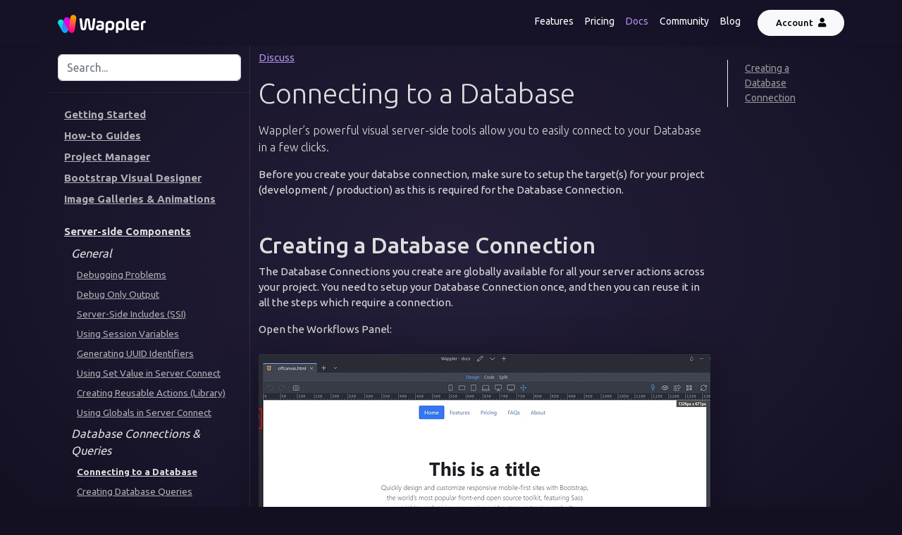

--- FILE ---
content_type: text/html; charset=utf-8
request_url: https://docs.wappler.io/t/connecting-to-a-database/2873
body_size: 11636
content:
<!DOCTYPE html>
<html lang="en">

<head>
  <meta charset="utf-8">
  <meta name="viewport" content="width=device-width, initial-scale=1, shrink-to-fit=no">

  <title>Wappler Documentation - Connecting to a Database</title>

  <meta name="description" content="Wappler’s powerful visual server-side tools allow you to easily connect to your Database in a few clicks. Before you create your databse connection, make sure to setup the target(s) for your project (development / production) as this is required for the Database Connection. Creating a Database Co...">

  <meta name="og:site_name" content="Wappler Documentation">
  <meta name="og:image" content="https://community.wappler.io/uploads/default/optimized/3X/2/4/24ad85b5ffa9d116e75997495a998a74a107282f_2_690x431.jpeg">
  <meta name="og:url" content="https://community.wappler.io/t/connecting-to-a-database/2873/1">
  <meta name="og:title" content="Connecting to a Database">
  <meta name="og:description" content="Wappler’s powerful visual server-side tools allow you to easily connect to your Database in a few clicks. Before you create your databse connection, make sure to setup the target(s) for your project (development / production) as this is required for the Database Connection. Creating a Database Co...">
  <meta name="og:ignore_canonical" content="true">

  <meta name="twitter:card" content="summary">
  <meta name="twitter:image" content="https://community.wappler.io/uploads/default/optimized/3X/2/4/24ad85b5ffa9d116e75997495a998a74a107282f_2_690x431.jpeg">
  <meta name="twitter:url" content="https://community.wappler.io/t/connecting-to-a-database/2873/1">
  <meta name="twitter:title" content="Connecting to a Database">
  <meta name="twitter:description" content="Wappler’s powerful visual server-side tools allow you to easily connect to your Database in a few clicks. Before you create your databse connection, make sure to setup the target(s) for your project (development / production) as this is required for the Database Connection. Creating a Database Co...">

  <link rel="icon" type="image/png" href="https://wappler.io/favicon.png">
  <link rel="conanical" href="https://community.wappler.io/t/connecting-to-a-database/2873">

  <link href="https://fonts.googleapis.com/css2?family=Ubuntu:wght@300;400;500;700&display=swap" rel="stylesheet">
  <link rel="stylesheet" href="https://cdnjs.cloudflare.com/ajax/libs/highlight.js/11.11.1/styles/vs2015.min.css">
  <link href="https://cdn.jsdelivr.net/npm/bootstrap@5.2.0/dist/css/bootstrap.min.css" rel="stylesheet" integrity="sha384-gH2yIJqKdNHPEq0n4Mqa/HGKIhSkIHeL5AyhkYV8i59U5AR6csBvApHHNl/vI1Bx" crossorigin="anonymous">
  <link rel="stylesheet" href="/css/fa5.min.css">
  <link rel="stylesheet" href="/css/magnific-popup.css">
  <link rel="stylesheet" href="/css/style.css?_1770019083463">
</head>

<body>
  <header class="page-header">
    <nav id="top-nav" class="navbar navbar-expand-lg navbar-dark bg-gray-dark shadow-sm fixed-top">
        <div class="container">
            <a class="navbar-brand" href="https://wappler.io">
            <img height="26" src="/img/wappler-logo.svg">
            </a>
            <button class="navbar-toggler" data-toggle="collapse" data-target="#collapse1" aria-controls="collapse1" aria-expanded="false" aria-label="Toggle navigation" is="dmx-button" value="" type="button"><i class="far fa-bars fa-lg text-red"></i></button>
            <div id="collapse1" class="collapse navbar-collapse justify-content-end">
              <div class="navbar-nav mr-lg-5 pt-3 pt-lg-0">
                <a class="nav-item nav-link" href="https://wappler.io/features">Features</a>
                <a class="nav-item nav-link" href="https://wappler.io/pricing">Pricing</a>
                <a class="nav-item nav-link active" href="https://docs.wappler.io">Docs</a>
                <a class="nav-item nav-link" href="https://community.wappler.io">Community</a>
                <a class="nav-item nav-link" href="https://medium.com/wappler-io">Blog</a>
                <a class="btn btn-light ms-0 ms-lg-3" href="https://account5.wappler.io">Account <i class="ms-1 fas fa-user"></i></a>
              </div>
            </div>
        </div>
    </nav>
  </header>

  <div class="container">
    <div class="row flex-xl-nowrap">
      <div class="col-12 col-md-3 col-xl-3 docs-sidebar">
        <div class="docs-search">
          <input id="search" type="search" class="form-control" autocomplete="off" spellcheck="false" placeholder="Search...">
          <button class="navbar-toggler d-md-none p-0 ml-3 text-red" data-toggle="collapse" data-target="#docs-nav" aria-controls="nav-top" aria-expanded="false" aria-label="Toggle navigation" type="button">TOC</button>
          <div id="results"></div>
        </div>

        <nav id="docs-nav" class="collapse docs-links">
          
            <div class="docs-toc-item">
              <a class="docs-toc-link" href="/">Getting Started</a>
              <ul class="nav docs-sidenav">
                
                  
                    <li class="nav-section">License and Download</li>
                  
                
                  
                    <li>
                      <a href="/t/purchasing-wappler-license/44835">Purchase a License</a>
                    </li>
                  
                
                  
                    <li>
                      <a href="/t/how-to-download-wappler/12413">Download Wappler</a>
                    </li>
                  
                
                  
                    <li>
                      <a href="/t/introducing-wappler-wallet/45465">Wappler Wallet</a>
                    </li>
                  
                
                  
                    <li class="nav-section">Getting Started</li>
                  
                
                  
                    <li>
                      <a href="/t/wapplers-user-interface/2792">Wappler's UI</a>
                    </li>
                  
                
                  
                    <li>
                      <a href="/t/choosing-your-project-setup/64253">Choosing Your Project Setup</a>
                    </li>
                  
                
                  
                    <li>
                      <a href="/t/your-first-wappler-project/64176">Your First Wappler Project</a>
                    </li>
                  
                
                  
                    <li>
                      <a href="/t/organizing-editor-tabs-in-groups/60448">Editor Tab Groups</a>
                    </li>
                  
                
                  
                    <li>
                      <a href="/t/wappler-shortcut-keys/3245">Shortcut Keys</a>
                    </li>
                  
                
                  
                    <li>
                      <a href="/t/app-connect-introduction/2840">App Connect</a>
                    </li>
                  
                
                  
                    <li>
                      <a href="/t/bootstrap-integration/2926">Bootstrap Integration</a>
                    </li>
                  
                
                  
                    <li>
                      <a href="/t/using-the-file-manager/12404">File Manager</a>
                    </li>
                  
                
                  
                    <li>
                      <a href="/t/using-the-design-panel/6892">Design Panel</a>
                    </li>
                  
                
                  
                    <li>
                      <a href="/t/using-the-css-styles-panel/2925">CSS Panel</a>
                    </li>
                  
                
                  
                    <li>
                      <a href="/t/using-the-publish-manager/46507">Publish Manager</a>
                    </li>
                  
                
                  
                    <li>
                      <a href="/t/migrating-dreamweaver-site-definitions-into-wappler/2922">DW Site Migration</a>
                    </li>
                  
                
              </ul>
            </div>
          
            <div class="docs-toc-item">
              <a class="docs-toc-link" href="/t/how-to-guides/2824">How-to Guides</a>
              <ul class="nav docs-sidenav">
                
                  
                    <li class="nav-section">Project Setup & Frameworks</li>
                  
                
                  
                    <li>
                      <a href="/t/adding-app-connect-on-your-pages/2921">App Connect</a>
                    </li>
                  
                
                  
                    <li>
                      <a href="/t/adding-project-default-frameworks/10650">Default Frameworks</a>
                    </li>
                  
                
                  
                    <li class="nav-section">Visual Tooling</li>
                  
                
                  
                    <li>
                      <a href="/t/using-the-new-visual-expression-builder/51542">Expression Builder</a>
                    </li>
                  
                
                  
                    <li class="nav-section">Working with Elements</li>
                  
                
                  
                    <li>
                      <a href="/t/working-with-elements-on-your-pages/2919">Working with Elements</a>
                    </li>
                  
                
                  
                    <li>
                      <a href="/t/adding-class-or-id/2916">Class & ID</a>
                    </li>
                  
                
                  
                    <li>
                      <a href="/t/applying-margin-and-padding/2915">Spacing (Margin & Padding)</a>
                    </li>
                  
                
                  
                    <li>
                      <a href="/t/inserting-common-html-tags/2910">HTML Tags</a>
                    </li>
                  
                
                  
                    <li>
                      <a href="/t/applying-responsive-images/2914">Responsive Images</a>
                    </li>
                  
                
                  
                    <li>
                      <a href="/t/responsive-images-with-srcset/4368">Lazy Load Images</a>
                    </li>
                  
                
                  
                    <li>
                      <a href="/t/drag-drop-elements/2911">Drag & Drop</a>
                    </li>
                  
                
                  
                    <li>
                      <a href="/t/overlaying-text-on-image/6128">Image Text Overlay</a>
                    </li>
                  
                
                  
                    <li>
                      <a href="/t/styling-bootstrap-4-buttons/6165">Button Styling</a>
                    </li>
                  
                
                  
                    <li>
                      <a href="/t/vertical-navigation/4524">Vertical Navigation</a>
                    </li>
                  
                
                  
                    <li>
                      <a href="/t/sticky-navigation-on-scroll/4550">Sticky Navigation</a>
                    </li>
                  
                
                  
                    <li>
                      <a href="/t/push-footer-to-bottom-of-viewport/12929">Sticky Footer</a>
                    </li>
                  
                
                  
                    <li class="nav-section">Dynamic Data & Attributes</li>
                  
                
                  
                    <li>
                      <a href="/t/dynamic-attributes/2912">Dynamic Attributes</a>
                    </li>
                  
                
                  
                    <li>
                      <a href="/t/defining-and-using-url-parameters/2913">URL Parameters</a>
                    </li>
                  
                
                  
                    <li>
                      <a href="/t/formatting-dynamic-data-for-client-side-display/2870">Format Dynamic Data</a>
                    </li>
                  
                
                  
                    <li>
                      <a href="/t/formatting-data-in-dynamic-tables/4825">Table Data Formatting</a>
                    </li>
                  
                
                  
                    <li>
                      <a href="/t/set-table-row-background-color-with-dynamic-value/4846">Dynamic Row Styling</a>
                    </li>
                  
                
                  
                    <li>
                      <a href="/t/nested-repeat-regions/5165">Nested Repeats</a>
                    </li>
                  
                
                  
                    <li>
                      <a href="/t/working-with-current-date-and-time/5028">Date & Time</a>
                    </li>
                  
                
                  
                    <li>
                      <a href="/t/set-dynamic-mix-and-max-years-in-date-picker/5468">Year Limits</a>
                    </li>
                  
                
                  
                    <li class="nav-section">Conditional Display & Events</li>
                  
                
                  
                    <li>
                      <a href="/t/show-or-hide-elements-conditionally/36361">Conditional Visibility</a>
                    </li>
                  
                
                  
                    <li>
                      <a href="/t/show-a-message-when-query-returns-no-results/4118">Empty Query Message</a>
                    </li>
                  
                
                  
                    <li>
                      <a href="/t/show-total-number-of-records-from-a-query/4121">Record Count</a>
                    </li>
                  
                
                  
                    <li>
                      <a href="/t/show-confirmation-popup-when-deleting-records/4847">Delete Confirmation</a>
                    </li>
                  
                
                  
                    <li>
                      <a href="/t/using-shortcut-keys-for-dynamic-events/4161">Dynamic Shortcut Keys</a>
                    </li>
                  
                
                  
                    <li>
                      <a href="/t/show-disabled-button-with-spinner-on-form-submit/5470">Submit Spinner</a>
                    </li>
                  
                
                  
                    <li class="nav-section">Icons & Styling</li>
                  
                
                  
                    <li>
                      <a href="/t/using-font-awesome/3751">Font Awesome</a>
                    </li>
                  
                
                  
                    <li>
                      <a href="/t/using-font-awesome-5-pro/3752">Font Awesome Pro</a>
                    </li>
                  
                
                  
                    <li class="nav-section">Advanced</li>
                  
                
                  
                    <li>
                      <a href="/t/using-app-connect-with-javascript-functions/15765">App Connect + JS</a>
                    </li>
                  
                
                  
                    <li>
                      <a href="/t/debugging-made-easy-understanding-web-and-database-server-outputs/61335">Web and Database Server Outputs</a>
                    </li>
                  
                
                  
                    <li>
                      <a href="/t/debugging-server-side-errors-and-inspecting-app-connect-components-data/61218">Network & Live Data Panels</a>
                    </li>
                  
                
              </ul>
            </div>
          
            <div class="docs-toc-item">
              <a class="docs-toc-link" href="/t/project-manager/2825">Project Manager</a>
              <ul class="nav docs-sidenav">
                
                  
                    <li class="nav-section">Project Manager</li>
                  
                
                  
                    <li>
                      <a href="/t/creating-a-new-local-project/2909">Create Local Project</a>
                    </li>
                  
                
                  
                    <li>
                      <a href="/t/switching-between-projects/2907">Switch Projects</a>
                    </li>
                  
                
                  
                    <li>
                      <a href="/t/removing-projects/2906">Remove Projects</a>
                    </li>
                  
                
                  
                    <li>
                      <a href="/t/creating-a-wappler-project-based-on-existing-git-repository/25996">Project from Repository</a>
                    </li>
                  
                
                  
                    <li>
                      <a href="/t/using-wappler-extensions-channels/40357">Extensions Channels</a>
                    </li>
                  
                
                  
                    <li>
                      <a href="/t/how-to-reset-your-project-default-frameworks/40358">Reset Frameworks</a>
                    </li>
                  
                
                  
                    <li>
                      <a href="/t/local-development-with-https/64398">Local Development with SSL</a>
                    </li>
                  
                
              </ul>
            </div>
          
            <div class="docs-toc-item">
              <a class="docs-toc-link" href="/t/bootstrap-4-visual-designer/2833">Bootstrap Visual Designer</a>
              <ul class="nav docs-sidenav">
                
                  
                    <li class="nav-section">Layout & Structure</li>
                  
                
                  
                    <li>
                      <a href="/t/bootstrap-layout/47196">Layout</a>
                    </li>
                  
                
                  
                    <li>
                      <a href="/t/using-bootstrap-with-custom-paths/23611">Custom Bootstrap Paths</a>
                    </li>
                  
                
                  
                    <li class="nav-section">Components</li>
                  
                
                  
                    <li>
                      <a href="/t/bootstrap-typography-and-text/47278">Typography & Text</a>
                    </li>
                  
                
                  
                    <li>
                      <a href="/t/creating-a-bootstrap-5-navbar/38163">Navbar</a>
                    </li>
                  
                
                  
                    <li>
                      <a href="/t/creating-offcanvas-sidebar-with-bootstrap-5/31927">Offcanvas Sidebar</a>
                    </li>
                  
                
                  
                    <li>
                      <a href="/t/navigation-align-options/4523">Navigation Align</a>
                    </li>
                  
                
                  
                    <li>
                      <a href="/t/bootstrap-cards/47174">Cards</a>
                    </li>
                  
                
                  
                    <li>
                      <a href="/t/bootstrap-4-forms/2902">Forms</a>
                    </li>
                  
                
                  
                    <li>
                      <a href="/t/bootstrap-4-5-modals/2901">Modals</a>
                    </li>
                  
                
                  
                    <li>
                      <a href="/t/using-bootstrap-5-placeholders/39764">Placeholders</a>
                    </li>
                  
                
                  
                    <li class="nav-section">Theme Manager</li>
                  
                
                  
                    <li>
                      <a href="/t/theme-manager/19557">Theme Manager</a>
                    </li>
                  
                
                  
                    <li>
                      <a href="/t/theme-manager-advanced-options/20111">Advanced Options</a>
                    </li>
                  
                
                  
                    <li>
                      <a href="/t/using-the-theme-manager-with-bootstrap-5/28897">Theme Manager (v5)</a>
                    </li>
                  
                
                  
                    <li class="nav-section">Migration & Versions</li>
                  
                
                  
                    <li>
                      <a href="/t/converting-bootstrap-4-pages-to-bootstrap-5/28896">Convert BS4 Pages to BS5</a>
                    </li>
                  
                
              </ul>
            </div>
          
            <div class="docs-toc-item">
              <a class="docs-toc-link" href="/t/image-galleries-animations/2834">Image Galleries & Animations</a>
              <ul class="nav docs-sidenav">
                
                  
                    <li class="nav-section">Galleries & Lightbox</li>
                  
                
                  
                    <li>
                      <a href="/t/applying-a-masonry-grid/2874">Masonry Grid</a>
                    </li>
                  
                
                  
                    <li>
                      <a href="/t/using-the-lightbox-component/2877">Lightbox</a>
                    </li>
                  
                
                  
                    <li class="nav-section">Slideshows & Swiper</li>
                  
                
                  
                    <li>
                      <a href="/t/responsive-slideshow/2900">Responsive Slideshow</a>
                    </li>
                  
                
                  
                    <li>
                      <a href="/t/slideshow-transitions/2879">Slideshow Transitions</a>
                    </li>
                  
                
                  
                    <li>
                      <a href="/t/swiper-basic-options/3748">Swiper Basic Options</a>
                    </li>
                  
                
                  
                    <li>
                      <a href="/t/swiper-responsive-options/4148">Swiper Responsive Options</a>
                    </li>
                  
                
                  
                    <li>
                      <a href="/t/responsive-fullscreen-swiper/4850">Fullscreen Swiper</a>
                    </li>
                  
                
                  
                    <li class="nav-section">Lazy Load</li>
                  
                
                  
                    <li>
                      <a href="/t/using-lazy-load-for-image-on-your-page/4360">Lazy Load Images</a>
                    </li>
                  
                
                  
                    <li>
                      <a href="/t/lazy-load-with-dynamic-data/4365">Lazy Load with Dynamic Data</a>
                    </li>
                  
                
                  
                    <li>
                      <a href="/t/using-placeholder-image-with-lazy-load/4366">Placeholder Images (Lazy Load)</a>
                    </li>
                  
                
                  
                    <li class="nav-section">Animations & Effects</li>
                  
                
                  
                    <li>
                      <a href="/t/using-animations/2876">Animations</a>
                    </li>
                  
                
                  
                    <li>
                      <a href="/t/animation-delay-options/5457">Animation Delay Options</a>
                    </li>
                  
                
                  
                    <li>
                      <a href="/t/applying-parallax-effect-to-images/10208">Parallax Effect</a>
                    </li>
                  
                
                  
                    <li>
                      <a href="/t/adding-background-videos/10209">Background Videos</a>
                    </li>
                  
                
                  
                    <li>
                      <a href="/t/adding-typing-animation/10238">Typing Animation</a>
                    </li>
                  
                
                  
                    <li>
                      <a href="/t/adding-transitions-to-page-elements/24130">Page Transitions</a>
                    </li>
                  
                
                  
                    <li class="nav-section">Page Enhancements</li>
                  
                
                  
                    <li>
                      <a href="/t/applying-a-page-preloader/2875">Page Preloader</a>
                    </li>
                  
                
              </ul>
            </div>
          
            <div class="docs-toc-item active">
              <a class="docs-toc-link" href="/t/server-side-components/2835">Server-side Components</a>
              <ul class="nav docs-sidenav">
                
                  
                    <li class="nav-section">General</li>
                  
                
                  
                    <li>
                      <a href="/t/debugging-server-connect-errors/2857">Debugging Problems</a>
                    </li>
                  
                
                  
                    <li>
                      <a href="/t/debug-only-output-for-server-actions/64404">Debug Only Output</a>
                    </li>
                  
                
                  
                    <li>
                      <a href="/t/server-side-includes-ssi/2864">Server-Side Includes (SSI)</a>
                    </li>
                  
                
                  
                    <li>
                      <a href="/t/using-session-variables/3320">Using Session Variables</a>
                    </li>
                  
                
                  
                    <li>
                      <a href="/t/generating-an-unique-uuid-identifier/36568">Generating UUID Identifiers</a>
                    </li>
                  
                
                  
                    <li>
                      <a href="/t/using-set-value-in-server-connect/11647">Using Set Value in Server Connect</a>
                    </li>
                  
                
                  
                    <li>
                      <a href="/t/creating-reusable-actions-with-server-connect-library/27314">Creating Reusable Actions (Library)</a>
                    </li>
                  
                
                  
                    <li>
                      <a href="/t/using-globals-in-server-connect/27308">Using Globals in Server Connect</a>
                    </li>
                  
                
                  
                    <li class="nav-section">Database Connections & Queries</li>
                  
                
                  
                    <li class="active">
                      <a href="/t/connecting-to-a-database/2873">Connecting to a Database</a>
                    </li>
                  
                
                  
                    <li>
                      <a href="/t/creating-database-queries/2872">Creating Database Queries</a>
                    </li>
                  
                
                  
                    <li>
                      <a href="/t/creating-custom-sql-queries/10653">Creating Custom SQL Queries</a>
                    </li>
                  
                
                  
                    <li>
                      <a href="/t/database-single-query/12781">Database Single Query</a>
                    </li>
                  
                
                  
                    <li>
                      <a href="/t/using-nested-queries-with-the-database-query-builder/40729">Nested Queries (Basic)</a>
                    </li>
                  
                
                  
                    <li>
                      <a href="/t/advanced-multi-level-nested-queries-with-the-database-query-builder/41374">Nested Queries (Advanced)</a>
                    </li>
                  
                
                  
                    <li>
                      <a href="/t/join-results-of-2-data-collections/31706">Join Results of Two Data Collections</a>
                    </li>
                  
                
                  
                    <li>
                      <a href="/t/using-data-transformations-in-server-connect/31734">Data Transformations</a>
                    </li>
                  
                
                  
                    <li>
                      <a href="/t/working-with-server-connect-array-lists/47668">Working with Array Lists</a>
                    </li>
                  
                
                  
                    <li class="nav-section">Filtering & Displaying Data</li>
                  
                
                  
                    <li>
                      <a href="/t/displaying-dynamic-data-on-your-pages/2871">Display Dynamic Data</a>
                    </li>
                  
                
                  
                    <li>
                      <a href="/t/filtering-database-query-with-a-text-input/2869">Filter with Text Input</a>
                    </li>
                  
                
                  
                    <li>
                      <a href="/t/filtering-database-query-with-an-url-parameter/2868">Filter with URL Parameter</a>
                    </li>
                  
                
                  
                    <li>
                      <a href="/t/filtering-database-query-with-multiple-checkboxes/4053">Filter with Multiple Checkboxes</a>
                    </li>
                  
                
                  
                    <li>
                      <a href="/t/dynamically-check-multiple-checkboxes/4073">Dynamically Check Multiple Checkboxes</a>
                    </li>
                  
                
                  
                    <li>
                      <a href="/t/dynamic-select-menu/2867">Dynamic Select Menu</a>
                    </li>
                  
                
                  
                    <li>
                      <a href="/t/applying-dynamic-paging/2865">Dynamic Paging</a>
                    </li>
                  
                
                  
                    <li>
                      <a href="/t/dynamic-sortable-table/2866">Dynamic Sortable Table</a>
                    </li>
                  
                
                  
                    <li>
                      <a href="/t/displaying-record-details-with-the-data-detail-component/11416">Record Details with Data View</a>
                    </li>
                  
                
                  
                    <li>
                      <a href="/t/loop-through-database-records-with-the-data-iterator-component/11479">Loop Records with Data Iterator</a>
                    </li>
                  
                
                  
                    <li class="nav-section">Database CRUD</li>
                  
                
                  
                    <li>
                      <a href="/t/insert-database-record/2863">Insert Database Record</a>
                    </li>
                  
                
                  
                    <li>
                      <a href="/t/get-inserted-record-id/2862">Get Inserted Record ID</a>
                    </li>
                  
                
                  
                    <li>
                      <a href="/t/sending-a-value-for-unchecked-checkbox-on-database-insert-update/36365">Unchecked Checkbox on Insert/Update</a>
                    </li>
                  
                
                  
                    <li>
                      <a href="/t/delete-database-records/2860">Delete Database Records</a>
                    </li>
                  
                
                  
                    <li class="nav-section">Emails & Forms</li>
                  
                
                  
                    <li>
                      <a href="/t/sending-form-data-to-email/2858">Sending Form Data to Email</a>
                    </li>
                  
                
              </ul>
            </div>
          
            <div class="docs-toc-item">
              <a class="docs-toc-link" href="/t/security-and-login/2836">Security and Login</a>
              <ul class="nav docs-sidenav">
                
                  
                    <li class="nav-section">Security Setup</li>
                  
                
                  
                    <li>
                      <a href="/t/setting-up-site-security-settings/2856">Site Security Settings</a>
                    </li>
                  
                
                  
                    <li>
                      <a href="/t/security-restricting-access-to-your-page/2853">Restrict Page Access</a>
                    </li>
                  
                
                  
                    <li>
                      <a href="/t/security-secure-your-server-side-data/2852">Secure Server-Side Data</a>
                    </li>
                  
                
                  
                    <li>
                      <a href="/t/using-argon2-secure-hashes/18612">Argon2 Secure Hashes</a>
                    </li>
                  
                
                  
                    <li>
                      <a href="/t/http-security-headers-configuration-in-wappler/64933">HTTP Security Headers</a>
                    </li>
                  
                
                  
                    <li class="nav-section">User Authentication</li>
                  
                
                  
                    <li>
                      <a href="/t/login-create-a-working-user-login-page/2855">Create Login Page</a>
                    </li>
                  
                
                  
                    <li>
                      <a href="/t/logout-create-a-working-user-logout-button/2851">Logout Button</a>
                    </li>
                  
                
                  
                    <li>
                      <a href="/t/register-new-user-and-auto-login-on-success/3550">Register & Auto Login</a>
                    </li>
                  
                
                  
                    <li>
                      <a href="/t/redirecting-on-login-based-on-user-roles/11419">Redirect on Login by Role</a>
                    </li>
                  
                
                  
                    <li class="nav-section">User Data & Sessions</li>
                  
                
                  
                    <li>
                      <a href="/t/getting-details-of-the-logged-in-user-and-binding-them-to-your-page/2850">Get Logged-in User Details</a>
                    </li>
                  
                
                  
                    <li>
                      <a href="/t/logged-user-session-name/3319">Logged User Session Name</a>
                    </li>
                  
                
                  
                    <li class="nav-section">Password Management</li>
                  
                
                  
                    <li>
                      <a href="/t/password-reset-functionality-part-1/4943">Password Reset (Part 1)</a>
                    </li>
                  
                
                  
                    <li>
                      <a href="/t/password-reset-functionality-part-2/5160">Password Reset (Part 2)</a>
                    </li>
                  
                
                  
                    <li class="nav-section">OAuth & External Providers</li>
                  
                
                  
                    <li>
                      <a href="/t/using-oauth2-connector-with-facebook/12345">OAuth2 with Facebook</a>
                    </li>
                  
                
                  
                    <li>
                      <a href="/t/using-oauth2-connector-with-google/37265">OAuth2 with Google</a>
                    </li>
                  
                
              </ul>
            </div>
          
            <div class="docs-toc-item">
              <a class="docs-toc-link" href="/t/form-data-validation/2837">Forms & Data Validation</a>
              <ul class="nav docs-sidenav">
                
                  
                    <li class="nav-section">Form Layouts & Flows</li>
                  
                
                  
                    <li>
                      <a href="/t/building-multi-column-forms/5541">Multi-Column Forms</a>
                    </li>
                  
                
                  
                    <li>
                      <a href="/t/creating-multi-steps-forms/10799">Multi-Step Forms</a>
                    </li>
                  
                
                  
                    <li class="nav-section">Validation</li>
                  
                
                  
                    <li>
                      <a href="/t/applying-validation-to-your-forms/2849">Client-Side Validation with Feedback</a>
                    </li>
                  
                
                  
                    <li>
                      <a href="/t/check-if-a-database-record-already-exists-before-inserting-a-new-entry/2847">Check if Record Exists Before Insert</a>
                    </li>
                  
                
                  
                    <li>
                      <a href="/t/using-google-recaptcha-to-protect-forms/64714">Adding reCaptcha to your Forms</a>
                    </li>
                  
                
              </ul>
            </div>
          
            <div class="docs-toc-item">
              <a class="docs-toc-link" href="/t/mobile-apps/2839">Mobile Apps</a>
              <ul class="nav docs-sidenav">
                
                  
                    <li class="nav-section">Getting Started</li>
                  
                
                  
                    <li>
                      <a href="/t/getting-started-with-mobile-apps-and-framework-7/31080">Mobile Apps Intro (F7)</a>
                    </li>
                  
                
                  
                    <li>
                      <a href="/t/setting-up-a-mobile-project-with-capacitor/39226">Setup with Capacitor</a>
                    </li>
                  
                
                  
                    <li>
                      <a href="/t/updating-cordova-projects-to-capacitor/39220">Update Cordova to Capacitor</a>
                    </li>
                  
                
                  
                    <li>
                      <a href="/t/framework-7-including-the-framework-on-your-mobile-app/2843">Include Framework7</a>
                    </li>
                  
                
                  
                    <li>
                      <a href="/t/using-framework7-components/48409">Framework7 Components</a>
                    </li>
                  
                
                  
                    <li class="nav-section">App UI & Navigation</li>
                  
                
                  
                    <li>
                      <a href="/t/creating-dynamic-pages-in-framework7/25504">Dynamic Pages (F7)</a>
                    </li>
                  
                
                  
                    <li>
                      <a href="/t/adding-pull-to-refresh-functionality-to-your-mobile-apps-in-framework-7/48004">Pull-to-Refresh (F7)</a>
                    </li>
                  
                
                  
                    <li>
                      <a href="/t/creating-a-login-screen-for-mobile-apps/31088">Login Screen</a>
                    </li>
                  
                
                  
                    <li>
                      <a href="/t/mobile-apps-routing-with-bootstrap/31923">Routing with Bootstrap</a>
                    </li>
                  
                
                  
                    <li class="nav-section">Data & APIs</li>
                  
                
                  
                    <li>
                      <a href="/t/using-dynamic-data-in-desktop-and-mobile-apps/19009">Dynamic Data</a>
                    </li>
                  
                
                  
                    <li>
                      <a href="/t/using-local-databases-in-mobile-and-desktop-apps/46840">Local Databases</a>
                    </li>
                  
                
                  
                    <li>
                      <a href="/t/dynamic-api-prefixes-with-app-connect-global-data/64070">Dynamic API Prefixes</a>
                    </li>
                  
                
                  
                    <li class="nav-section">Native Plugins</li>
                  
                
                  
                    <li>
                      <a href="/t/using-capacitor-camera-plugin/46974">Capacitor Camera</a>
                    </li>
                  
                
                  
                    <li>
                      <a href="/t/using-capacitor-native-plugins/54223">Capacitor Plugins</a>
                    </li>
                  
                
                  
                    <li class="nav-section">Desktop Apps</li>
                  
                
                  
                    <li>
                      <a href="/t/creating-desktop-apps/10649">Create Desktop Apps</a>
                    </li>
                  
                
              </ul>
            </div>
          
            <div class="docs-toc-item">
              <a class="docs-toc-link" href="/t/api-and-json/3669">API and JSON</a>
              <ul class="nav docs-sidenav">
                
                  
                    <li class="nav-section">Working with JSON</li>
                  
                
                  
                    <li>
                      <a href="/t/working-with-json-data/2859">JSON Data</a>
                    </li>
                  
                
                  
                    <li>
                      <a href="/t/data-types-and-binding/3673">Data Types & Binding</a>
                    </li>
                  
                
                  
                    <li class="nav-section">API Integration</li>
                  
                
                  
                    <li>
                      <a href="/t/using-api-data-source/3670">API Data Source</a>
                    </li>
                  
                
                  
                    <li>
                      <a href="/t/caching-api-data/3671">Caching API Data</a>
                    </li>
                  
                
                  
                    <li>
                      <a href="/t/api-connector-components-how-to-use-and-connect-rest-curl-apis/3799">API Connector (REST & cURL)</a>
                    </li>
                  
                
              </ul>
            </div>
          
            <div class="docs-toc-item">
              <a class="docs-toc-link" href="/t/cookies-sessions-and-local-storage/3996">Cookies, Sessions and Local Storage</a>
              <ul class="nav docs-sidenav">
                
                  
                    <li class="nav-section">Cookies</li>
                  
                
                  
                    <li>
                      <a href="/t/using-cookie-to-show-modal-once/3998">Show Modal Once with Cookie</a>
                    </li>
                  
                
                  
                    <li>
                      <a href="/t/creating-a-cookie-consent-alert/18543">Cookie Consent Alert</a>
                    </li>
                  
                
                  
                    <li class="nav-section">Sessions & Local Storage</li>
                  
                
                  
                    <li>
                      <a href="/t/passing-values-between-your-pages/5588">Pass Values Between Pages</a>
                    </li>
                  
                
                  
                    <li>
                      <a href="/t/working-with-arrays/7701">Working with Arrays</a>
                    </li>
                  
                
                  
                    <li>
                      <a href="/t/creating-a-shopping-cart-with-the-data-store-component/17465">Shopping Cart with Data Store</a>
                    </li>
                  
                
              </ul>
            </div>
          
            <div class="docs-toc-item">
              <a class="docs-toc-link" href="/t/file-management/4084">File Management</a>
              <ul class="nav docs-sidenav">
                
                  
                    <li class="nav-section">Uploads</li>
                  
                
                  
                    <li>
                      <a href="/t/uploading-single-file-to-your-server/4231">Upload Single File</a>
                    </li>
                  
                
                  
                    <li>
                      <a href="/t/uploading-multiple-files-to-your-server/4412">Upload Multiple Files</a>
                    </li>
                  
                
                  
                    <li>
                      <a href="/t/adding-progress-bar-to-upload-form/4271">Progress Bar for Uploads</a>
                    </li>
                  
                
                  
                    <li>
                      <a href="/t/using-the-dropzone-component/7727">Dropzone Component</a>
                    </li>
                  
                
                  
                    <li>
                      <a href="/t/show-image-preview-before-upload/4479">Show Image Preview Before Upload</a>
                    </li>
                  
                
                  
                    <li>
                      <a href="/t/inserting-uploaded-file-names-in-a-database/4234">Insert Uploaded File Names</a>
                    </li>
                  
                
                  
                    <li>
                      <a href="/t/inserting-multiple-file-names-in-a-database/4413">Insert Multiple File Names</a>
                    </li>
                  
                
                  
                    <li class="nav-section">File & Image Processing</li>
                  
                
                  
                    <li>
                      <a href="/t/resize-image-and-create-a-thumbnail-on-upload/4802">Resize Image & Create Thumbnail</a>
                    </li>
                  
                
                  
                    <li>
                      <a href="/t/listing-files-from-a-folder-on-your-server/4823">List Files from Folder</a>
                    </li>
                  
                
                  
                    <li class="nav-section">Downloads</li>
                  
                
                  
                    <li>
                      <a href="/t/file-downloads-with-server-connect/12780">File Downloads with Server Connect</a>
                    </li>
                  
                
                  
                    <li>
                      <a href="/t/custom-file-downloader-with-controls-and-progress-bar/12987">Custom File Downloader with Controls</a>
                    </li>
                  
                
              </ul>
            </div>
          
            <div class="docs-toc-item">
              <a class="docs-toc-link" href="/t/routing-and-url-rewrite/6578">Routing and URL Rewrite</a>
              <ul class="nav docs-sidenav">
                
                  
                    <li class="nav-section">Routing and URL Rewrite Docs</li>
                  
                
                  
                    <li>
                      <a href="/t/url-rewriting-with-wappler/6254">URL Rewriting</a>
                    </li>
                  
                
                  
                    <li>
                      <a href="/t/creating-single-page-apps-spa/6583">Single Page Apps (SPA)</a>
                    </li>
                  
                
              </ul>
            </div>
          
            <div class="docs-toc-item">
              <a class="docs-toc-link" href="/t/front-end-components/7586">Front-End Components</a>
              <ul class="nav docs-sidenav">
                
                  
                    <li class="nav-section">Date & Time Pickers</li>
                  
                
                  
                    <li>
                      <a href="/t/using-the-date-range-picker-with-insert-and-update-record/11753">Date Range Picker (Insert & Update)</a>
                    </li>
                  
                
                  
                    <li>
                      <a href="/t/using-date-range-picker-with-dynamic-values/11754">Date Range Picker (Dynamic Values)</a>
                    </li>
                  
                
                  
                    <li>
                      <a href="/t/using-time-picker-with-date-picker-component/10821">Time Picker with Date Picker</a>
                    </li>
                  
                
                  
                    <li class="nav-section">Calendar</li>
                  
                
                  
                    <li>
                      <a href="/t/getting-started-with-app-connect-event-calendar/18793">Event Calendar (Getting Started)</a>
                    </li>
                  
                
                  
                    <li>
                      <a href="/t/app-connect-calendar-dynamic-events/18828">Event Calendar (Dynamic Events)</a>
                    </li>
                  
                
                  
                    <li class="nav-section">Autocomplete & Editors</li>
                  
                
                  
                    <li>
                      <a href="/t/using-the-autocomplete-component/13161">Autocomplete</a>
                    </li>
                  
                
                  
                    <li>
                      <a href="/t/using-summernote-wysiwyg-editor/19855">WYSIWYG Editor (Summernote)</a>
                    </li>
                  
                
                  
                    <li class="nav-section">Form Helpers & Confirmations</li>
                  
                
                  
                    <li>
                      <a href="/t/displaying-a-confirmation-dialog-on-form-submit/18620">Confirmation Dialog on Form Submit</a>
                    </li>
                  
                
                  
                    <li>
                      <a href="/t/deleting-database-records-with-confirmation/18622">Delete Records with Confirmation</a>
                    </li>
                  
                
                  
                    <li class="nav-section">Logic & Flows</li>
                  
                
                  
                    <li>
                      <a href="/t/introduction-to-app-connect-flow/18040">App Connect Flow Introduction</a>
                    </li>
                  
                
                  
                    <li>
                      <a href="/t/handle-global-server-connect-events-on-the-page/65033">Global Server Connect Events</a>
                    </li>
                  
                
                  
                    <li>
                      <a href="/t/using-the-toggle-component/36385">Toggle</a>
                    </li>
                  
                
                  
                    <li class="nav-section">Tagify</li>
                  
                
                  
                    <li>
                      <a href="/t/using-the-tagify-component/40507">Tagify Basics</a>
                    </li>
                  
                
                  
                    <li>
                      <a href="/t/custom-content-for-tagify-lists/40510">Custom Tagify Lists</a>
                    </li>
                  
                
                  
                    <li>
                      <a href="/t/inserting-tagify-values-into-a-database/40515">Insert Tagify Values into Database</a>
                    </li>
                  
                
                  
                    <li>
                      <a href="/t/using-tagify-with-multi-references/40997">Tagify with Multi-Reference</a>
                    </li>
                  
                
                  
                    <li>
                      <a href="/t/tagify-creating-new-tags-and-storing-them-in-the-database/41386">Create & Store New Tags</a>
                    </li>
                  
                
              </ul>
            </div>
          
            <div class="docs-toc-item">
              <a class="docs-toc-link" href="/t/ecommerce/7728">Ecommerce</a>
              <ul class="nav docs-sidenav">
                
                  
                    <li class="nav-section">Getting Started</li>
                  
                
                  
                    <li>
                      <a href="/t/getting-started-with-stripe-integration-in-wappler/31295">Stripe Integration Basics</a>
                    </li>
                  
                
                  
                    <li>
                      <a href="/t/stripe-elements-overview/55763">Stripe Elements Overview</a>
                    </li>
                  
                
                  
                    <li class="nav-section">Payments & Checkout</li>
                  
                
                  
                    <li>
                      <a href="/t/creating-a-stripe-buy-button/55756">Stripe Buy Button</a>
                    </li>
                  
                
                  
                    <li>
                      <a href="/t/creating-stripe-pricing-tables/55757">Stripe Pricing Tables</a>
                    </li>
                  
                
                  
                    <li>
                      <a href="/t/using-stripe-embedded-checkout/55764">Stripe Embedded Checkout</a>
                    </li>
                  
                
                  
                    <li>
                      <a href="/t/stripe-checkout-with-custom-products/31503">Stripe Checkout with Custom Products</a>
                    </li>
                  
                
                  
                    <li>
                      <a href="/t/stripe-custom-checkout-forms/31700">Stripe Custom Checkout Forms</a>
                    </li>
                  
                
                  
                    <li>
                      <a href="/t/introduction-to-custom-checkout-module/7861">Custom Checkout Module</a>
                    </li>
                  
                
                  
                    <li class="nav-section">Subscriptions & Webhooks</li>
                  
                
                  
                    <li>
                      <a href="/t/stripe-subscriptions/31491">Stripe Subscriptions</a>
                    </li>
                  
                
                  
                    <li>
                      <a href="/t/getting-started-with-stripe-webhooks/31485">Stripe Webhooks</a>
                    </li>
                  
                
                  
                    <li class="nav-section">Step-by-Step Integration</li>
                  
                
                  
                    <li>
                      <a href="/t/stripe-integration-part-1-customer-creation/7601">Part 1 – Customer Creation</a>
                    </li>
                  
                
                  
                    <li>
                      <a href="/t/stripe-integration-part-2-listing-customers/7605">Part 2 – List Customers</a>
                    </li>
                  
                
                  
                    <li>
                      <a href="/t/stripe-integration-part-3-retrieving-a-customer-object/7611">Part 3 – Retrieve Customer</a>
                    </li>
                  
                
                  
                    <li>
                      <a href="/t/stripe-integration-part-4a-the-basic-payment-action-app-connect-page/7627">Part 4a – Basic Payment (App Connect)</a>
                    </li>
                  
                
                  
                    <li>
                      <a href="/t/stripe-integration-part-4b-the-basic-payment-action-server-connect-page/7671">Part 4b – Basic Payment (Server Connect)</a>
                    </li>
                  
                
                  
                    <li>
                      <a href="/t/stripe-integration-part-5-adding-shipping-details-to-your-checkout/7803">Part 5 – Add Shipping Details</a>
                    </li>
                  
                
              </ul>
            </div>
          
            <div class="docs-toc-item">
              <a class="docs-toc-link" href="/t/git-version-control/12405">Git and Version Control</a>
              <ul class="nav docs-sidenav">
                
                  
                    <li class="nav-section">Git & Version Control</li>
                  
                
                  
                    <li>
                      <a href="/t/version-control-with-git/12406">Git Basics</a>
                    </li>
                  
                
                  
                    <li>
                      <a href="/t/git-branches/12407">Git Branches</a>
                    </li>
                  
                
                  
                    <li>
                      <a href="/t/git-remote-repositories/12408">Remote Repositories</a>
                    </li>
                  
                
                  
                    <li>
                      <a href="/t/git-powers-going-back-in-time/13554">Revert Changes (Go Back in Time)</a>
                    </li>
                  
                
                  
                    <li>
                      <a href="/t/connecting-to-github-gitlab-or-bitbucket/25994">Connect to GitHub, GitLab, Bitbucket</a>
                    </li>
                  
                
                  
                    <li>
                      <a href="/t/creating-a-wappler-project-based-on-existing-git-repository/25996">Project from Git Repository</a>
                    </li>
                  
                
              </ul>
            </div>
          
            <div class="docs-toc-item">
              <a class="docs-toc-link" href="/t/nodejs/22088">NodeJS</a>
              <ul class="nav docs-sidenav">
                
                  
                    <li class="nav-section">Basics</li>
                  
                
                  
                    <li>
                      <a href="/t/node-js-integration-in-wappler/20928">NodeJS Integration</a>
                    </li>
                  
                
                  
                    <li>
                      <a href="/t/creating-a-nodejs-project-with-docker/21225">Create NodeJS Project with Docker</a>
                    </li>
                  
                
                  
                    <li>
                      <a href="/t/nodejs-ftp-deploy-on-shared-hosting-with-plesk-and-cpanel/21222">NodeJS FTP Deploy (Plesk & cPanel)</a>
                    </li>
                  
                
                  
                    <li>
                      <a href="/t/date-and-time-settings-for-nodejs/46102">Data & Time Settings</a>
                    </li>
                  
                
                  
                    <li class="nav-section">Pages & Templates</li>
                  
                
                  
                    <li>
                      <a href="/t/creating-template-based-pages-and-layout-in-wappler-with-nodejs/21430">Template-Based Pages & Layouts</a>
                    </li>
                  
                
                  
                    <li>
                      <a href="/t/building-spa-pages-with-nodejs/25209">SPA Pages with NodeJS</a>
                    </li>
                  
                
                  
                    <li>
                      <a href="/t/using-partials-with-nodejs/21869">Using Partials</a>
                    </li>
                  
                
                  
                    <li>
                      <a href="/t/creating-custom-error-pages-in-nodejs/55736">Custom Error Pages</a>
                    </li>
                  
                
                  
                    <li class="nav-section">Automation</li>
                  
                
                  
                    <li>
                      <a href="/t/scheduling-actions-with-nodejs/27585">Scheduling Actions</a>
                    </li>
                  
                
                  
                    <li class="nav-section">Server-Side Rendering</li>
                  
                
                  
                    <li>
                      <a href="/t/sever-side-rendering-with-nodejs/21650">Server-Side Rendering (SSR)</a>
                    </li>
                  
                
                  
                    <li>
                      <a href="/t/using-server-connect-data-for-server-side-rendering-in-nodejs/24940">Using Server Connect Data in SSR</a>
                    </li>
                  
                
                  
                    <li class="nav-section">Security</li>
                  
                
                  
                    <li>
                      <a href="/t/applying-security-to-your-nodejs-pages/21682">Securing NodeJS Pages</a>
                    </li>
                  
                
                  
                    <li class="nav-section">Real-Time Features</li>
                  
                
                  
                    <li>
                      <a href="/t/realtime-data-update-with-nodejs-and-websockets/28089">Realtime Data with WebSockets</a>
                    </li>
                  
                
                  
                    <li>
                      <a href="/t/websockets-realtime-messaging/30847">WebSockets Messaging</a>
                    </li>
                  
                
                  
                    <li>
                      <a href="/t/building-a-real-time-chat-application/31000">Real-Time Chat App</a>
                    </li>
                  
                
              </ul>
            </div>
          
            <div class="docs-toc-item">
              <a class="docs-toc-link" href="/t/database-manager/22089">Database Manager</a>
              <ul class="nav docs-sidenav">
                
                  
                    <li class="nav-section">Using Database Manager</li>
                  
                
                  
                    <li>
                      <a href="/t/creating-database-connections-with-the-database-manager/20664">Create Database Connections</a>
                    </li>
                  
                
                  
                    <li>
                      <a href="/t/creating-database-relations-with-the-database-manager/20653">Create Database Relations</a>
                    </li>
                  
                
                  
                    <li>
                      <a href="/t/editing-database-data-with-the-new-database-manager/21867">Edit Database Data</a>
                    </li>
                  
                
                  
                    <li>
                      <a href="/t/creating-sub-tables-with-database-manager/40721">Create Sub Tables</a>
                    </li>
                  
                
                  
                    <li>
                      <a href="/t/using-multi-references-in-the-database-manager/40991">Use Multi-References</a>
                    </li>
                  
                
              </ul>
            </div>
          
            <div class="docs-toc-item">
              <a class="docs-toc-link" href="/t/hosting-and-cloud-platforms/22091">Hosting and Cloud Platforms</a>
              <ul class="nav docs-sidenav">
                
                  
                    <li class="nav-section">Resource Manager</li>
                  
                
                  
                    <li>
                      <a href="/t/managing-cloud-servers-with-resource-manager/43716">Manage Cloud Servers</a>
                    </li>
                  
                
                  
                    <li>
                      <a href="/t/using-managed-databases-with-the-resource-manager/44074">Managed Databases</a>
                    </li>
                  
                
                  
                    <li>
                      <a href="/t/managing-ssh-keys-with-resource-manager/44456">Manage SSH Keys</a>
                    </li>
                  
                
                  
                    <li>
                      <a href="/t/understanding-ssh-keys-enhancing-server-security-and-access-control/52818">Understanding SSH Keys</a>
                    </li>
                  
                
                  
                    <li>
                      <a href="/t/remote-file-manager-for-docker/39791">Remote File Manager (Docker)</a>
                    </li>
                  
                
                  
                    <li>
                      <a href="/t/connecting-existing-servers-in-wappler-for-docker-deployments/39788">Connect Existing Servers (Docker)</a>
                    </li>
                  
                
                  
                    <li class="nav-section">Databases & Services</li>
                  
                
                  
                    <li>
                      <a href="/t/using-a-single-local-database-server-for-all-your-projects/50138">Single Local Database Server</a>
                    </li>
                  
                
                  
                    <li>
                      <a href="/t/installing-shared-services-on-remote-servers/50279">Install Shared Services on Servers</a>
                    </li>
                  
                
                  
                    <li>
                      <a href="/t/using-local-redis-server-for-development/64623">Local Redis Server</a>
                    </li>
                  
                
                  
                    <li>
                      <a href="/t/installing-and-using-redis-for-multiple-projects/50527">Redis for Multiple Projects</a>
                    </li>
                  
                
                  
                    <li class="nav-section">Hosting & Deployment</li>
                  
                
                  
                    <li>
                      <a href="/t/free-google-firebase-hosting-in-wappler/17547">Firebase Hosting (Free)</a>
                    </li>
                  
                
                  
                    <li>
                      <a href="/t/deploying-your-web-sites-apps-to-heroku/21421">Deploy to Heroku</a>
                    </li>
                  
                
                  
                    <li>
                      <a href="/t/roll-your-own-paas-heroku-alternative-part-1/21502">Roll Your Own PaaS – Part 1</a>
                    </li>
                  
                
                  
                    <li>
                      <a href="/t/roll-your-own-paas-heroku-alternative-part-2/21503">Roll Your Own PaaS – Part 2</a>
                    </li>
                  
                
                  
                    <li>
                      <a href="/t/creating-a-free-server-with-oracle-cloud-always-free/39829">Oracle Cloud (Free Server)</a>
                    </li>
                  
                
                  
                    <li class="nav-section">AWS & Cloud Storage</li>
                  
                
                  
                    <li>
                      <a href="/t/setup-aws-hosting-with-docker/23867">AWS Hosting with Docker</a>
                    </li>
                  
                
                  
                    <li>
                      <a href="/t/using-elastic-ip-with-amazon-aws/24138">Elastic IP with AWS</a>
                    </li>
                  
                
                  
                    <li>
                      <a href="/t/setup-s3-on-aws/23618">Setup S3 on AWS</a>
                    </li>
                  
                
                  
                    <li>
                      <a href="/t/setup-s3-on-digital-ocean-spaces/23626">Setup S3 on DigitalOcean Spaces</a>
                    </li>
                  
                
                  
                    <li>
                      <a href="/t/using-s3-connector/23623">Using S3 Connector</a>
                    </li>
                  
                
                  
                    <li>
                      <a href="/t/using-app-connect-s3-upload/23862">App Connect S3 Upload</a>
                    </li>
                  
                
                  
                    <li>
                      <a href="/t/use-ssh-for-remote-docker-targets/49842">Use SSH for Remote Docker Targets</a>
                    </li>
                  
                
              </ul>
            </div>
          
            <div class="docs-toc-item">
              <a class="docs-toc-link" href="/t/wappler-extensibility/38249">Wappler Extensibility</a>
              <ul class="nav docs-sidenav">
                
                  
                    <li class="nav-section">Getting Started</li>
                  
                
                  
                    <li>
                      <a href="/t/how-to-install-custom-wappler-extensions/49982">Install & Use Custom Extensions</a>
                    </li>
                  
                
                  
                    <li>
                      <a href="/t/wappler-extensibility-build-custom-wappler-extensions/48499">Build Custom Extensions</a>
                    </li>
                  
                
                  
                    <li class="nav-section">Server Connect</li>
                  
                
                  
                    <li>
                      <a href="/t/wappler-extensibility-writing-custom-modules-and-formatters-for-server-connect/26202">Custom Modules & Formatters (Overview)</a>
                    </li>
                  
                
                  
                    <li>
                      <a href="/t/writing-custom-modules-and-formatters-php/26207">Custom Modules & Formatters (PHP)</a>
                    </li>
                  
                
                  
                    <li>
                      <a href="/t/writing-custom-modules-and-formatters-nodejs/26143">Custom Modules & Formatters (NodeJS)</a>
                    </li>
                  
                
                  
                    <li>
                      <a href="/t/writing-custom-modules-and-formatters-asp/26208">Custom Modules & Formatters (ASP)</a>
                    </li>
                  
                
                  
                    <li>
                      <a href="/t/extending-express-nodejs/26255">Extending Express (NodeJS)</a>
                    </li>
                  
                
                  
                    <li class="nav-section">App Connect</li>
                  
                
                  
                    <li>
                      <a href="/t/wappler-extensibility-writing-custom-app-connect-components-and-formatters/49980">Custom App Connect Components & Formatters</a>
                    </li>
                  
                
                  
                    <li>
                      <a href="/t/writing-custom-formatters-for-app-connect/48358">Writing Custom Formatters</a>
                    </li>
                  
                
                  
                    <li>
                      <a href="/t/writing-custom-attributes-for-app-connect/48573">Writing Custom Attributes</a>
                    </li>
                  
                
                  
                    <li>
                      <a href="/t/writing-a-component-for-app-connect/48382">Writing an App Connect Component</a>
                    </li>
                  
                
                  
                    <li class="nav-section">UI Controls</li>
                  
                
                  
                    <li>
                      <a href="/t/wappler-extensibility-app-connect-ui-controls-reference/48503">App Connect UI Controls Reference</a>
                    </li>
                  
                
              </ul>
            </div>
          
        </nav>
      </div>

      <div class="d-none d-xl-block col-xl-2 docs-toc" id="toc-collapse">
        <ul class="section-nav">
          
            
            <li class="toc-entry toc-h2">
              <a href="#Creating-a-Database-Connection">Creating a Database Connection</a>
            </li>
          
        </ul>
      </div>

      <main class="col-12 col-md-9 col-xl-7 py-md-3 pl-md-5 docs-content article" role="main">
        <a class="float-right" href="https://community.wappler.io/t/connecting-to-a-database/2873/1">Discuss</a>

        <h1 class="docs-title">Connecting to a Database</h1>

        <div data-theme-toc="true"> </div>
<p class="lead">Wappler’s powerful visual server-side tools allow you to easily connect to your Database in a few clicks.</p>
<p>Before you create your databse connection, make sure to setup the target(s) for your project (development / production) as this is required for the Database Connection.</p>
<h2 id="Creating-a-Database-Connection">Creating a Database Connection</h2>
<p>The Database Connections you create are globally available for all your server actions across your project. You need to setup your Database Connection once, and then you can reuse it in all the steps which require a connection.</p>
<p>Open the Workflows Panel:</p>
<p><div class="lightbox-wrapper"><a class="lightbox" href="https://community.wappler.io/uploads/default/original/3X/2/4/24ad85b5ffa9d116e75997495a998a74a107282f.jpeg" data-download-href="https://community.wappler.io/uploads/default/24ad85b5ffa9d116e75997495a998a74a107282f" title="Screenshot_1"><img src="https://community.wappler.io/uploads/default/optimized/3X/2/4/24ad85b5ffa9d116e75997495a998a74a107282f_2_690x431.jpeg" alt="Screenshot_1" data-base62-sha1="5esXrv3XUjToGYr8MJCxJYdttr9" width="690" height="431" srcset="https://community.wappler.io/uploads/default/optimized/3X/2/4/24ad85b5ffa9d116e75997495a998a74a107282f_2_690x431.jpeg, https://community.wappler.io/uploads/default/optimized/3X/2/4/24ad85b5ffa9d116e75997495a998a74a107282f_2_1035x646.jpeg 1.5x, https://community.wappler.io/uploads/default/optimized/3X/2/4/24ad85b5ffa9d116e75997495a998a74a107282f_2_1380x862.jpeg 2x" data-small-upload="https://community.wappler.io/uploads/default/optimized/3X/2/4/24ad85b5ffa9d116e75997495a998a74a107282f_2_10x10.png"><div class="meta"><svg class="fa d-icon d-icon-far-image svg-icon" aria-hidden="true"><use xlink:href="#far-image"></use></svg><span class="filename">Screenshot_1</span><span class="informations">1440×900 239 KB</span><svg class="fa d-icon d-icon-discourse-expand svg-icon" aria-hidden="true"><use xlink:href="#discourse-expand"></use></svg></div></a></div></p>
<p>This is where Server Connect is located. You can also use the <code>Alt + S</code> shortcut to open it:</p>
<p><div class="lightbox-wrapper"><a class="lightbox" href="https://community.wappler.io/uploads/default/original/3X/2/5/2525293768e431c8044ca40f6dbb534254d23963.jpeg" data-download-href="https://community.wappler.io/uploads/default/2525293768e431c8044ca40f6dbb534254d23963" title="Screenshot_2"><img src="https://community.wappler.io/uploads/default/optimized/3X/2/5/2525293768e431c8044ca40f6dbb534254d23963_2_690x431.jpeg" alt="Screenshot_2" data-base62-sha1="5iBhzIz6ZPPMLUyJxL66wZXYa0b" width="690" height="431" srcset="https://community.wappler.io/uploads/default/optimized/3X/2/5/2525293768e431c8044ca40f6dbb534254d23963_2_690x431.jpeg, https://community.wappler.io/uploads/default/optimized/3X/2/5/2525293768e431c8044ca40f6dbb534254d23963_2_1035x646.jpeg 1.5x, https://community.wappler.io/uploads/default/optimized/3X/2/5/2525293768e431c8044ca40f6dbb534254d23963_2_1380x862.jpeg 2x" data-small-upload="https://community.wappler.io/uploads/default/optimized/3X/2/5/2525293768e431c8044ca40f6dbb534254d23963_2_10x10.png"><div class="meta"><svg class="fa d-icon d-icon-far-image svg-icon" aria-hidden="true"><use xlink:href="#far-image"></use></svg><span class="filename">Screenshot_2</span><span class="informations">1440×900 273 KB</span><svg class="fa d-icon d-icon-discourse-expand svg-icon" aria-hidden="true"><use xlink:href="#discourse-expand"></use></svg></div></a></div></p>
<p>You will see the Database Connections option under Globals:</p>
<p><div class="lightbox-wrapper"><a class="lightbox" href="https://community.wappler.io/uploads/default/original/3X/e/1/e136de9531494f4be144240196484a822797ebba.jpeg" data-download-href="https://community.wappler.io/uploads/default/e136de9531494f4be144240196484a822797ebba" title="Screenshot_3"><img src="https://community.wappler.io/uploads/default/optimized/3X/e/1/e136de9531494f4be144240196484a822797ebba_2_690x431.jpeg" alt="Screenshot_3" data-base62-sha1="w8kZgolU7ZwefcYTDHEkDnSJlzk" width="690" height="431" srcset="https://community.wappler.io/uploads/default/optimized/3X/e/1/e136de9531494f4be144240196484a822797ebba_2_690x431.jpeg, https://community.wappler.io/uploads/default/optimized/3X/e/1/e136de9531494f4be144240196484a822797ebba_2_1035x646.jpeg 1.5x, https://community.wappler.io/uploads/default/optimized/3X/e/1/e136de9531494f4be144240196484a822797ebba_2_1380x862.jpeg 2x" data-small-upload="https://community.wappler.io/uploads/default/optimized/3X/e/1/e136de9531494f4be144240196484a822797ebba_2_10x10.png"><div class="meta"><svg class="fa d-icon d-icon-far-image svg-icon" aria-hidden="true"><use xlink:href="#far-image"></use></svg><span class="filename">Screenshot_3</span><span class="informations">1440×900 273 KB</span><svg class="fa d-icon d-icon-discourse-expand svg-icon" aria-hidden="true"><use xlink:href="#discourse-expand"></use></svg></div></a></div></p>
<p>Right click Database Connections and select Add Database Connection:</p>
<p><div class="lightbox-wrapper"><a class="lightbox" href="https://community.wappler.io/uploads/default/original/3X/c/6/c66381439f6c2a2eb36ebd7f9e300275d6f6c943.jpeg" data-download-href="https://community.wappler.io/uploads/default/c66381439f6c2a2eb36ebd7f9e300275d6f6c943" title="Screenshot_4"><img src="https://community.wappler.io/uploads/default/optimized/3X/c/6/c66381439f6c2a2eb36ebd7f9e300275d6f6c943_2_690x431.jpeg" alt="Screenshot_4" data-base62-sha1="sj1J6uyOuAITYjchexvAIMsUjgn" width="690" height="431" srcset="https://community.wappler.io/uploads/default/optimized/3X/c/6/c66381439f6c2a2eb36ebd7f9e300275d6f6c943_2_690x431.jpeg, https://community.wappler.io/uploads/default/optimized/3X/c/6/c66381439f6c2a2eb36ebd7f9e300275d6f6c943_2_1035x646.jpeg 1.5x, https://community.wappler.io/uploads/default/optimized/3X/c/6/c66381439f6c2a2eb36ebd7f9e300275d6f6c943_2_1380x862.jpeg 2x" data-small-upload="https://community.wappler.io/uploads/default/optimized/3X/c/6/c66381439f6c2a2eb36ebd7f9e300275d6f6c943_2_10x10.png"><div class="meta"><svg class="fa d-icon d-icon-far-image svg-icon" aria-hidden="true"><use xlink:href="#far-image"></use></svg><span class="filename">Screenshot_4</span><span class="informations">1440×900 271 KB</span><svg class="fa d-icon d-icon-discourse-expand svg-icon" aria-hidden="true"><use xlink:href="#discourse-expand"></use></svg></div></a></div></p>
<p>In the Database Connection dialog, enter the details for your Database Connection (for the selected target):</p>
<p><div class="lightbox-wrapper"><a class="lightbox" href="https://community.wappler.io/uploads/default/original/3X/1/0/1020e74f654a6b16d1fed3256adba65c3cb17a1b.jpeg" data-download-href="https://community.wappler.io/uploads/default/1020e74f654a6b16d1fed3256adba65c3cb17a1b" title="Screenshot_5"><img src="https://community.wappler.io/uploads/default/optimized/3X/1/0/1020e74f654a6b16d1fed3256adba65c3cb17a1b_2_690x431.jpeg" alt="Screenshot_5" data-base62-sha1="2iG8ncL62YeQfRDMAC0Qiv0Vso3" width="690" height="431" srcset="https://community.wappler.io/uploads/default/optimized/3X/1/0/1020e74f654a6b16d1fed3256adba65c3cb17a1b_2_690x431.jpeg, https://community.wappler.io/uploads/default/optimized/3X/1/0/1020e74f654a6b16d1fed3256adba65c3cb17a1b_2_1035x646.jpeg 1.5x, https://community.wappler.io/uploads/default/optimized/3X/1/0/1020e74f654a6b16d1fed3256adba65c3cb17a1b_2_1380x862.jpeg 2x" data-small-upload="https://community.wappler.io/uploads/default/optimized/3X/1/0/1020e74f654a6b16d1fed3256adba65c3cb17a1b_2_10x10.png"><div class="meta"><svg class="fa d-icon d-icon-far-image svg-icon" aria-hidden="true"><use xlink:href="#far-image"></use></svg><span class="filename">Screenshot_5</span><span class="informations">1440×900 238 KB</span><svg class="fa d-icon d-icon-discourse-expand svg-icon" aria-hidden="true"><use xlink:href="#discourse-expand"></use></svg></div></a></div></p>
<p>Here you can select whether to create a direct database connection, to be <a href="/t/about-the-database-manager-category/22089">used with the Database Manager</a>:</p>
<p><div class="lightbox-wrapper"><a class="lightbox" href="https://community.wappler.io/uploads/default/original/3X/1/7/1775687ec6393f33e32ed4fe01bc2260bab26139.jpeg" data-download-href="https://community.wappler.io/uploads/default/1775687ec6393f33e32ed4fe01bc2260bab26139" title="Screenshot_6"><img src="https://community.wappler.io/uploads/default/optimized/3X/1/7/1775687ec6393f33e32ed4fe01bc2260bab26139_2_690x431.jpeg" alt="Screenshot_6" data-base62-sha1="3lwwIszAOCqg1Snj2ij1mxINesx" width="690" height="431" srcset="https://community.wappler.io/uploads/default/optimized/3X/1/7/1775687ec6393f33e32ed4fe01bc2260bab26139_2_690x431.jpeg, https://community.wappler.io/uploads/default/optimized/3X/1/7/1775687ec6393f33e32ed4fe01bc2260bab26139_2_1035x646.jpeg 1.5x, https://community.wappler.io/uploads/default/optimized/3X/1/7/1775687ec6393f33e32ed4fe01bc2260bab26139_2_1380x862.jpeg 2x" data-small-upload="https://community.wappler.io/uploads/default/optimized/3X/1/7/1775687ec6393f33e32ed4fe01bc2260bab26139_2_10x10.png"><div class="meta"><svg class="fa d-icon d-icon-far-image svg-icon" aria-hidden="true"><use xlink:href="#far-image"></use></svg><span class="filename">Screenshot_6</span><span class="informations">1440×900 238 KB</span><svg class="fa d-icon d-icon-discourse-expand svg-icon" aria-hidden="true"><use xlink:href="#discourse-expand"></use></svg></div></a></div></p>
<p>Click the Save button, when you are done:</p>
<p><div class="lightbox-wrapper"><a class="lightbox" href="https://community.wappler.io/uploads/default/original/3X/f/8/f844b37682ca81bcc7d4185334477c4540edd896.jpeg" data-download-href="https://community.wappler.io/uploads/default/f844b37682ca81bcc7d4185334477c4540edd896" title="Screenshot_7"><img src="https://community.wappler.io/uploads/default/optimized/3X/f/8/f844b37682ca81bcc7d4185334477c4540edd896_2_690x431.jpeg" alt="Screenshot_7" data-base62-sha1="zqhBryxrWdk0A4BIKokeuQzsyrQ" width="690" height="431" srcset="https://community.wappler.io/uploads/default/optimized/3X/f/8/f844b37682ca81bcc7d4185334477c4540edd896_2_690x431.jpeg, https://community.wappler.io/uploads/default/optimized/3X/f/8/f844b37682ca81bcc7d4185334477c4540edd896_2_1035x646.jpeg 1.5x, https://community.wappler.io/uploads/default/optimized/3X/f/8/f844b37682ca81bcc7d4185334477c4540edd896_2_1380x862.jpeg 2x" data-small-upload="https://community.wappler.io/uploads/default/optimized/3X/f/8/f844b37682ca81bcc7d4185334477c4540edd896_2_10x10.png"><div class="meta"><svg class="fa d-icon d-icon-far-image svg-icon" aria-hidden="true"><use xlink:href="#far-image"></use></svg><span class="filename">Screenshot_7</span><span class="informations">1440×900 235 KB</span><svg class="fa d-icon d-icon-discourse-expand svg-icon" aria-hidden="true"><use xlink:href="#discourse-expand"></use></svg></div></a></div></p>
<p>Your database connection has been successfully created:</p>
<p><div class="lightbox-wrapper"><a class="lightbox" href="https://community.wappler.io/uploads/default/original/3X/4/d/4d7b8d266c8a6ac247b1c9af35f6ff2ea5c2df30.jpeg" data-download-href="https://community.wappler.io/uploads/default/4d7b8d266c8a6ac247b1c9af35f6ff2ea5c2df30" title="Screenshot_8"><img src="https://community.wappler.io/uploads/default/optimized/3X/4/d/4d7b8d266c8a6ac247b1c9af35f6ff2ea5c2df30_2_690x431.jpeg" alt="Screenshot_8" data-base62-sha1="b3rtjtyPYX1nMtpSPYLP3A50dVu" width="690" height="431" srcset="https://community.wappler.io/uploads/default/optimized/3X/4/d/4d7b8d266c8a6ac247b1c9af35f6ff2ea5c2df30_2_690x431.jpeg, https://community.wappler.io/uploads/default/optimized/3X/4/d/4d7b8d266c8a6ac247b1c9af35f6ff2ea5c2df30_2_1035x646.jpeg 1.5x, https://community.wappler.io/uploads/default/optimized/3X/4/d/4d7b8d266c8a6ac247b1c9af35f6ff2ea5c2df30_2_1380x862.jpeg 2x" data-small-upload="https://community.wappler.io/uploads/default/optimized/3X/4/d/4d7b8d266c8a6ac247b1c9af35f6ff2ea5c2df30_2_10x10.png"><div class="meta"><svg class="fa d-icon d-icon-far-image svg-icon" aria-hidden="true"><use xlink:href="#far-image"></use></svg><span class="filename">Screenshot_8</span><span class="informations">1440×900 144 KB</span><svg class="fa d-icon d-icon-discourse-expand svg-icon" aria-hidden="true"><use xlink:href="#discourse-expand"></use></svg></div></a></div></p>
<p>If you are working with different targets and each of them has different database connection details, please set up your details <a href="https://community.wappler.io/t/define-database-connection-settings-per-target/27577">per each target as explained here</a>.</p>      </main>
    </div>
  </div>
  <script src="https://code.jquery.com/jquery-3.3.1.min.js"></script>
  <script src="https://cdn.jsdelivr.net/npm/bootstrap@5.2.0/dist/js/bootstrap.bundle.min.js" integrity="sha384-A3rJD856KowSb7dwlZdYEkO39Gagi7vIsF0jrRAoQmDKKtQBHUuLZ9AsSv4jD4Xa" crossorigin="anonymous"></script>
  <script src="https://cdnjs.cloudflare.com/ajax/libs/highlight.js/11.11.1/highlight.min.js"></script>
  <script src="/js/lazysizes.min.js" async=""></script>
  <script src="/js/jquery.magnific-popup.js"></script>
  <script src="/js/docs.js?_1770019083463"></script>
  <script async src="https://www.googletagmanager.com/gtag/js?id=UA-1832653-18"></script>
  <script>
    window.dataLayer = window.dataLayer || [];
    function gtag(){dataLayer.push(arguments)};
    gtag('js', new Date());

    gtag('config', 'UA-1832653-18');
  </script>
</body>

</html>


--- FILE ---
content_type: text/css
request_url: https://docs.wappler.io/css/style.css?_1770019083463
body_size: 2722
content:
:root {
  --bs-font-sans-serif: "ubuntu", sans-serif;
}

/* width */
::-webkit-scrollbar {
  width: 4px;
}

/* Track */
::-webkit-scrollbar-track {
  background: #131022;
}

/* Handle */
::-webkit-scrollbar-thumb {
  background: #b290e6;
}

/* Handle on hover */
::-webkit-scrollbar-thumb:hover {
  background: #c5aaee;
}

html,
body {
    height: 100%;
}

body {
    color: #ddd;
    background-color: #131022;
    background-image: radial-gradient(65% 80% at 50% 50%, #251f3b 0%, #131022 100%);
    font-family: "ubuntu", sans-serif;
    font-size: 15px;
    min-height: 100vh;
}

blockquote {
    border-left: 3px solid #b290e6;
    font-style: italic;
    padding: 1rem;
}

blockquote p {
    margin-bottom: 0;
}

a, a:hover {
    color: #b290e6;
}

h1, h2, h3, h4, h5, h6 {
    font-weight: 500;
}

hr {
    border-top-color: #b290e6;
}

nav#top-nav {
    width: 100%;
    z-index: 10;
}

/* Table of Contents (scrollspy) */
#toc-collapse {
  scroll-target-group: auto;
}

/* Highlight current target (scrollspy) */
#toc-collapse a:target-current {
  color: #fff;
}

/* Offset for scrolling to target */
:target::before {
  content: '';
  display: block;
  height: 64px;
  margin: -64px 0 0 0;
}

.lead {
  font-size: 16px;
}

.page-header {
    padding-top: 55px;
}

.bg-gray-dark {
    background-color: #101010;
}

.text-red {
    color: #fff;
}

.nav-section {
  font-size: 110%;
  font-style: italic;
  font-weight: 400;
  padding: .25rem 1.5rem;
}

.navbar {
    background: rgba(22, 18, 39, 0.8);
    padding-top: 12px;
    padding-bottom: 12px;
    -webkit-backdrop-filter: blur(8px);
    backdrop-filter: blur(8px);
}

.navbar-dark .navbar-nav .nav-link {
  color: #fff;
  font-size: 22px;
  line-height: 1;
  letter-spacing: 1px;
}

.navbar-dark .navbar-nav .nav-link:hover,
.navbar-dark .navbar-nav .nav-link.active {
  color: #b290e6;
}

.login-title {
    font-size: 32px;
}

.section-title {
    font-weight: 300;
    font-size: 32px;
    position: relative;
}

.section-title:after {
    position: absolute;
    left: 0;
    bottom: -15px;
    content: " ";
    background: #cf403c;
    width: 45px;
    height: 2px;
}

.table {
  color: inherit;
}

.table-striped>tbody>tr:nth-of-type(odd)>* {
  background-color: rgba(255, 255, 255, .05);
  color: inherit;
}

.btn {
  border-radius: 50px;
  padding: 10px 25px;
  font-size: 13px;
  line-height: 15px;
  font-weight: 500;
}

.btn-outline-red {
    background: transparent;
    border-color: #cf403c;
    border-color: var(--red);
    border-width: 3px;
    border-radius: 0;
    color: #cf403c;
    color: var(--red);
    font-weight: 500;
    text-transform: uppercase;
}

.btn-outline-red.active,
.btn-outline-red:hover {
    background-color: #cf403c;
    background-color: var(--red);
    border-color: #cf403c;
    border-color: var(--red);
    color: #fff;
}

.btn-outline-red.focus, .btn-outline-red:focus {
    box-shadow: none;
}

kbd {
  background: #333;
  border-radius: 3px;
  box-shadow: 0 1px 1px rgba(255,255,255,.3);
  display: inline-block;
  font-size: .8706em;
  margin: 0 0.1em;
  padding: 0.1em 0.6em;
}

.mfp-bg {
  opacity: .9!important;
}

.docs-navbar {
  background-color: #cf403c;
  border: 0;
  border-bottom-width: 1px;
  border-style: solid;
  border-image: linear-gradient(90deg, rgba(255,255,255,0), rgba(255,255,255,0.2) 50%, rgba(255,255,255,0) 100%) 5%;
}

.docs-sidebar {
  border-right: 1px solid rgba(255, 255, 255, .1);
}

.docs-search {
  display: flex;
  position: relative;
  padding: 1rem 15px;
  margin-left: -15px;
  margin-right: -15px;
  border-bottom: 1px solid rgba(255, 255, 255, .05);
}

.docs-links {
  padding-top: 1rem;
  padding-bottom: 1rem;
  margin-left: -15px;
  margin-right: -15px;
}

.docs-toc-item.active:not(:first-child) {
  margin-top: 1rem;
}

.docs-toc-item.active {
  margin-bottom: 1rem;
}

.docs-toc-link {
  display: block;
  padding: .25rem 1.5rem;
  font-weight: 600;
  color: rgba(255, 255, 255, .65);
}

.docs-toc-link:hover {
  color: rgba(255, 255, 255, .85);
  text-decoration: none;
}

.docs-toc-item.active > .docs-toc-link {
  color: rgba(255, 255, 255, .85);
}

.docs-toc-item.active > .docs-toc-link:hover {
  background-color: transparent;
}

.docs-sidenav {
  display: none;
}

.docs-toc-item.active > .docs-sidenav {
  display: block;
}

.docs-sidebar .nav > li > a {
  display: block;
  padding: .25rem 2rem;
  font-size: 90%;
  color: rgba(255, 255, 255, .65);
}

.docs-sidebar .nav > li > a:hover {
  color: rgba(255, 255, 255, .85);
  text-decoration: none;
  background-color: transparent;
}

.docs-sidebar .nav > .active:hover > a,
.docs-sidebar .nav > .active > a {
  font-weight: 600;
  color: rgba(255, 255, 255, .85);
  background-color: transparent;
}

.docs-toc {
  position: sticky;
  top: 61px;
  height: calc(100vh - 61px);
  overflow-y: auto;
  order: 2;
  padding-top: 1.5rem;
  padding-bottom: 1.5rem;
  font-size: .875rem;
}

.section-nav {
  padding-left: 0;
  border-left: 1px solid #eee;
}

.toc-entry {
  display: block;
}

.toc-entry a {
  display: block;
  padding: .125rem 1.5rem;
  color: #99979c;
}

.toc-h1 {
  margin-left: 0;
}

.toc-h2 {
  margin-left: 0;
}

.toc-h3 {
  margin-left: 1rem;
}

.toc-h4 {
  margin-left: 2rem;
}

.toc-h5 {
  margin-left: 3rem;
}

.toc-h6 {
  margin-left: 3rem;
}

.docs-content {
  order: 1;
}

.docs-content > h2 {
  margin-top: 3rem;
}

.docs-content > h3 {
  margin-top: 2rem;
}

.docs-content > ul li,
.docs-content > ol li {
  margin-bottom: .25rem;
}

.docs-content > table {
  width: 100%;
  max-width: 100%;
  margin-bottom: 1rem;
}

.docs-content img {
  max-height: 500px;
  max-width: 100%;
  box-shadow: 0 5px 50px 0 rgba(0,0,0,0.3), 0 1px 0 0 rgba(0,0,0,0.16);
}

.docs-title {
  margin-top: 1rem;
  margin-bottom: 1rem;
  font-weight: 300;
}

.docs-subtitle {
  margin-top: 1rem!important;
  margin-bottom: 1rem;
  font-weight: 300;
  color: rgba(255,255,255,.5);
}

@media (max-width: 767px) {
  .docs-content > table {
    display: block;
    overflow-x: auto;
    -ms-overflow-style: -ms-autohiding-scrollbar;
  }
}

@media (min-width: 768px) {
  .docs-navbar {
    position: sticky;
    top: 0;
    z-index: 1071;
  }

  .docs-sidebar {
    position: sticky;
    top: 61px;
    /*z-index: 1000;*/
    height: calc(100vh - 61px);
  }

  .docs-links {
    display: block!important;
    max-height: calc(100vh - 132px);
    overflow-y: auto;
  }

  #results {
    width: 120%!important;
  }
}

@media (min-width: 1200px) {
  .docs-sidebar {
    flex: 0 1 320px;
  }

  .docs-sidenav {
    padding-left: 10px;
  }
}

#results {
  position: absolute;
  top: 100%;
  z-index: 100;
  left: 0;
  right: auto;
  padding: .75rem 0;
  border-radius: 4px;
  margin: -.5rem .5rem 0;
  width: calc(100% - 1rem);
  height: auto;
  background: #fff;
  border: 1px solid rgba(0, 0, 0, 0.1);
  box-shadow: 0 0.5rem 1rem rgba(0, 0, 0, 0.175);
  display: none;
  max-height: calc(100vh - 150px);
  overflow: auto;
}

#results a {
  display: block;
  padding: .5rem;
  color: rgba(0, 0, 0, .5);
  font-size: 80%;
}

#results a:hover {
  text-decoration: none;
  background-color: rgba(0, 0, 0, .05);
}

/*
.nav-item.nav-link {
  font-size: 14px;
  text-transform: uppercase;
}
*/

.lightbox-wrapper {
  display: inline-block;
  margin: .5rem 0 1.5rem 0;
}

.lightbox-wrapper * {
  outline: 0;
}

.lightbox-wrapper .lightbox {
  background: #4d4d4d;
  display: inline-block;
  position: relative;
}

.lightbox-wrapper img {
  object-fit: cover;
  object-position: top;
}

.lightbox-wrapper .lightbox:hover .meta {
  opacity: 0.9;
  transition: opacity 0.5s;
}

.meta {
  background: #ddd;
  bottom: 0;
  color: #222;
  opacity: 0;
  position: absolute;
  transition: opacity 0.2s;
  width: 100%;
}

.meta span {
  float: left;
}

.meta .filename {
  margin: 6px 6px 2px 6px;
  max-width: 100%;
  overflow: hidden;
  white-space: nowrap;
  text-overflow: ellipsis;
}

.meta .informations {
  margin: 6px;
  padding-right: 20px;
  color: #646464;
}

.meta .expand {
  position: absolute;
  bottom: 2px;
  right: 7px;
}

.meta .expand:before {
  content: url("data:image/svg+xml;charset=utf8,%3Csvg xmlns='http://www.w3.org/2000/svg' width='14px' height='16px' viewBox='0 0 1792 1792' fill='%23222'%3E%3Cpath d='M883 1056q0 13-10 23l-332 332 144 144q19 19 19 45t-19 45-45 19h-448q-26 0-45-19t-19-45v-448q0-26 19-45t45-19 45 19l144 144 332-332q10-10 23-10t23 10l114 114q10 10 10 23zm781-864v448q0 26-19 45t-45 19-45-19l-144-144-332 332q-10 10-23 10t-23-10l-114-114q-10-10-10-23t10-23l332-332-144-144q-19-19-19-45t19-45 45-19h448q26 0 45 19t19 45z'/%3E%3C/svg%3E");
  opacity: 0.8;
}

.svg-icon, .svg-icon-title {
    height: 1em;
    width: 1em;
    line-height: 1;
    display: inline-flex;
    position: relative;
    vertical-align: -0.125em;
    fill: currentColor;
    flex-shrink: 0;
    overflow: visible;
}

.hljs {
  border-left: 3px solid rgba(0, 0, 0, .3);
  padding: 1rem;
}

@media (min-width: 1440px) {
    .container.xl {
        max-width: 1400px;
    }
}

@media (min-width: 1600px) {
    .container.xl {
        max-width: 1560px;
    }
}

@media (min-width: 1900px) {
    .container.xl {
        max-width: 1860px;
    }
}

@media (min-width: 992px) {
  .navbar-dark .navbar-nav .nav-link {
      font-weight: 400;
      font-size: 14px;
      line-height: 16px;
      letter-spacing: normal;
  }
}

.d-wrap {
  padding: 8px;
  padding-left: 4em;
  padding-right: 2em;
  background-repeat: no-repeat;
  background-size: 2em;
  background-position: 1em 1.25em;
  box-shadow: 0 2px 3px 0 rgba(0, 0, 0, 0.2);
  margin-bottom: 1em;
}

.d-wrap[data-wrap="success"] {
  color: #0f5132;
  border-left: 5px solid #badbcc;
  background-color: #d1e7dd;
  background-image: url("https://community.wappler.io/images/emoji/google/white_check_mark.png");
}

.d-wrap[data-wrap="info"] {
  color: #084298;
  border-left: 5px solid #b6d4fe;
  background-color: #cfe2ff;
  background-image: url("https://community.wappler.io/images/emoji/google/information_source.png");
}

.d-wrap[data-wrap="warning"] {
  color: #664d03;
  border-left: 5px solid #ffecb5;
  background-color: #fff3cd;
  background-image: url("https://community.wappler.io/images/emoji/google/warning.png");
}

.d-wrap[data-wrap="danger"] {
  color: #842029;
  border-left: 5px solid #f5c2c7;
  background-color: #f8d7da;
  background-image: url("https://community.wappler.io/images/emoji/google/no_entry.png");
}

--- FILE ---
content_type: image/svg+xml
request_url: https://docs.wappler.io/img/wappler-logo.svg
body_size: 8828
content:
<svg width="611" height="127" viewBox="0 0 611 127" fill="none" xmlns="http://www.w3.org/2000/svg">
<path d="M254.57 24.33H252C249.12 24.33 247.14 24.82 246 25.79C244.86 26.76 244.14 28.72 243.72 31.68L237.39 85.14C236.96 88.26 236.48 90.31 235.93 91.28C235.641 91.7677 235.221 92.1637 234.716 92.4221C234.212 92.6804 233.645 92.7907 233.08 92.74C232.489 92.781 231.899 92.6614 231.37 92.3938C230.842 92.1261 230.396 91.7205 230.08 91.22C229.45 90.22 228.92 88.22 228.5 85.14L222.67 41.94C221.83 35.18 220.183 30.5767 217.73 28.13C215.45 25.6033 211.48 24.3366 205.82 24.33C200.16 24.3233 196.16 25.59 193.82 28.13C191.54 30.5767 189.937 35.18 189.01 41.94L183.18 85.14C182.75 88.14 182.23 90.2 181.59 91.22C181.276 91.7229 180.831 92.1303 180.302 92.3982C179.773 92.6661 179.181 92.7843 178.59 92.74C178.026 92.7907 177.458 92.6804 176.954 92.4221C176.45 92.1637 176.029 91.7677 175.74 91.28C174.934 89.3228 174.441 87.2507 174.28 85.14L167.95 31.68C167.517 28.72 166.757 26.7567 165.67 25.79C164.583 24.8233 162.583 24.3366 159.67 24.33H157.14C154.14 24.33 152.28 24.83 151.44 25.85C150.6 26.87 150.34 28.85 150.68 31.68L157.52 85.14C158.607 93.4133 160.633 99.28 163.6 102.74C166.567 106.2 171.55 107.933 178.55 107.94C185.39 107.94 190.16 106.207 192.86 102.74C195.56 99.2733 197.377 93.4067 198.31 85.14L203.38 43.46C203.467 42.1656 203.722 40.8881 204.14 39.66C204.309 39.3866 204.554 39.1688 204.846 39.0337C205.138 38.8985 205.462 38.8521 205.78 38.9C206.63 38.9 207.18 39.15 207.43 39.66C207.843 40.8894 208.098 42.1663 208.19 43.46L213.26 85.14C214.273 93.5 216.09 99.3666 218.71 102.74C221.33 106.113 226.1 107.847 233.02 107.94C240.027 107.94 245.027 106.207 248.02 102.74C251.013 99.2733 253.04 93.4067 254.1 85.14L261 31.68C261.34 28.81 261.08 26.86 260.24 25.85C259.4 24.84 257.53 24.33 254.57 24.33Z" fill="white"/>
<path d="M313 47C307.973 43.54 300.267 41.81 289.88 41.81C286.451 41.8425 283.027 42.0528 279.62 42.44C276.83 42.87 274.99 43.58 274.1 44.6C273.21 45.62 272.77 47.47 272.77 50.17V50.68C272.77 53.4733 273.257 55.2667 274.23 56.06C275.203 56.8533 277.083 57.0433 279.87 56.63C283.516 56.1375 287.191 55.8836 290.87 55.87C295.603 55.87 298.98 56.44 301 57.58C303.02 58.72 304.02 60.72 304 63.58V68.39H291.31C274.163 68.39 265.59 74.98 265.59 88.16C265.59 95 267.83 100.043 272.31 103.29C276.79 106.537 283.713 108.163 293.08 108.17C302.46 108.17 309.387 106.503 313.86 103.17C318.333 99.8367 320.57 94.7067 320.57 87.78V63.6C320.57 56 318.047 50.4667 313 47ZM304.06 86.91C303.81 89.91 302.82 91.91 301.06 92.91C299.3 93.91 296.56 94.45 292.76 94.36C289.04 94.4533 286.373 94.0533 284.76 93.16C283.15 92.27 282.23 90.48 281.97 87.78C281.97 83.1133 284.97 80.78 290.97 80.78H303.97L304.06 86.91Z" fill="white"/>
<path d="M361.87 41.81C352.33 41.81 344.92 44.1733 339.64 48.9C334.36 53.6267 331.72 60.51 331.72 69.55V119.14C331.72 122.013 332.183 123.913 333.11 124.84C334.037 125.767 335.937 126.233 338.81 126.24H341.09C343.957 126.24 345.86 125.773 346.8 124.84C347.72 123.91 348.19 122.01 348.19 119.14V101C351.737 105.82 357.52 108.227 365.54 108.22C374.16 108.22 380.75 105.77 385.31 100.87C389.87 95.97 392.15 88.92 392.15 79.72V69.55C392.15 51.0633 382.057 41.8167 361.87 41.81ZM375.55 80.07C375.55 84.71 374.55 87.97 372.64 89.82C370.73 91.67 367.15 92.61 362 92.61C356.85 92.61 353.26 91.66 351.23 89.76C349.2 87.86 348.23 84.63 348.23 80.07V69.93C348.23 65.37 349.23 62.14 351.23 60.24C353.23 58.34 356.84 57.39 362 57.39C367.16 57.39 370.8 58.3 372.7 60.12C374.6 61.94 375.55 65.21 375.55 69.93V80.07Z" fill="white"/>
<path d="M433.45 41.81C423.897 41.81 416.483 44.1733 411.21 48.9C405.937 53.6267 403.297 60.51 403.29 69.55V119.14C403.29 122.013 403.757 123.913 404.69 124.84C405.623 125.767 407.523 126.233 410.39 126.24H412.67C415.537 126.24 417.437 125.773 418.37 124.84C419.303 123.907 419.767 122.007 419.76 119.14V101C423.307 105.82 429.093 108.227 437.12 108.22C445.733 108.22 452.32 105.77 456.88 100.87C461.44 95.97 463.72 88.92 463.72 79.72V69.55C463.72 51.0633 453.63 41.8167 433.45 41.81ZM447.13 80.07C447.13 84.71 446.13 87.97 444.21 89.82C442.29 91.67 438.72 92.61 433.57 92.61C428.42 92.61 424.83 91.66 422.8 89.76C420.77 87.86 419.8 84.63 419.8 80.07V69.93C419.8 65.37 420.8 62.14 422.8 60.24C424.8 58.34 428.39 57.39 433.57 57.39C438.81 57.39 442.38 58.3 444.28 60.12C446.18 61.93 447.13 65.21 447.13 69.93V80.07Z" fill="white"/>
<path d="M497.54 92.36H496.91C494.91 92.36 493.45 91.74 492.6 90.52C491.75 89.3 491.34 87.08 491.34 83.87V31.42C491.34 28.5466 490.873 26.6466 489.94 25.72C489.007 24.7933 487.107 24.33 484.24 24.33H482C479.127 24.33 477.227 24.7933 476.3 25.72C475.373 26.6466 474.91 28.5466 474.91 31.42V87.54C474.91 94.2066 476.557 99.2733 479.85 102.74C483.143 106.207 487.787 107.94 493.78 107.94C495.05 107.921 496.318 107.837 497.58 107.69C498.248 107.619 498.896 107.415 499.483 107.088C500.071 106.762 500.587 106.32 501 105.79C501.6 104.86 501.89 103.12 501.89 100.59V98.18C501.89 95.74 501.62 94.18 501.07 93.43C500.52 92.68 499.32 92.36 497.54 92.36Z" fill="white"/>
<path d="M537.7 41.81C518.02 41.81 508.183 51.31 508.19 70.31V80.45C508.19 90.0767 510.857 97.1067 516.19 101.54C521.523 105.973 529.883 108.19 541.27 108.19C546.47 108.33 551.666 107.775 556.72 106.54C559.51 105.87 561.33 105.02 562.17 104.01C563.01 103 563.44 101.1 563.44 98.31V96.92C563.44 93.96 562.997 92.06 562.11 91.22C561.22 90.37 559.43 90.22 556.72 90.84C551.682 91.9226 546.552 92.5154 541.4 92.61C535.567 92.61 531.343 91.83 528.73 90.27C527.464 89.5385 526.426 88.4694 525.732 87.1821C525.038 85.8948 524.715 84.44 524.8 82.98V81.08H557C560.04 81.08 562.087 80.6367 563.14 79.75C564.2 78.87 564.89 76.99 565.23 74.11C565.4 71.41 565.49 69.77 565.49 69.17C565.463 50.93 556.2 41.81 537.7 41.81ZM549.7 67.65H524.7V65.75C524.7 59.3367 528.84 56.13 537.12 56.13C545.4 56.13 549.58 59.3367 549.66 65.75L549.7 67.65Z" fill="white"/>
<path d="M604.34 41.81H602.94C594.333 41.81 587.79 43.7733 583.31 47.7C578.83 51.6267 576.59 57.35 576.59 64.87V99.58C576.59 102.453 577.057 104.353 577.99 105.28C578.923 106.207 580.823 106.67 583.69 106.67H586.1C588.967 106.67 590.867 106.207 591.8 105.28C592.72 104.35 593.19 102.45 593.19 99.58V66.13C593.19 62.8367 593.887 60.5567 595.28 59.29C596.67 58.03 599.28 57.39 602.94 57.39H604.34C606.95 57.56 608.69 57.27 609.53 56.51C610.37 55.75 610.8 54.02 610.8 51.31V49.92C610.8 46.92 610.33 44.77 609.41 43.58C608.49 42.39 606.79 41.81 604.34 41.81Z" fill="white"/>
<path d="M39.4399 43.06C39.4071 42.9913 39.3704 42.9245 39.3299 42.8599L39.2099 42.65C36.4697 37.9331 31.9925 34.476 26.7359 33.018C21.4794 31.5601 15.8611 32.2172 11.0828 34.8487C6.3045 37.4802 2.74579 41.8772 1.16795 47.099C-0.40989 52.3208 0.118447 57.9527 2.63994 62.79L32.4899 116.04L67.4399 93.23L39.4399 43.06Z" fill="url(#paint0_linear_23_2)"/>
<path d="M83.81 40.71L42.75 33.24L29.82 100.86C29.531 102.265 29.3836 103.696 29.38 105.13C29.3645 110.427 31.3635 115.531 34.9718 119.408C38.5801 123.286 43.5277 125.646 48.8117 126.011C54.0958 126.376 59.321 124.719 63.4281 121.374C67.5352 118.029 70.217 113.248 70.93 108V108L83.81 40.71Z" fill="url(#paint1_linear_23_2)"/>
<path d="M115.4 96.53L82.5301 29.44C80.6997 24.9584 77.3691 21.2521 73.1079 18.955C68.8467 16.658 63.9197 15.9129 59.1698 16.8473C54.42 17.7817 50.1423 20.3374 47.0687 24.0774C43.9951 27.8173 42.3165 32.5091 42.3201 37.35C42.3201 41.88 43.5901 44.49 46.2401 49.49L77.7601 114.59L115.4 96.53Z" fill="url(#paint2_linear_23_2)"/>
<path d="M128.41 22.89H128.36C128.36 22.52 128.41 22.15 128.41 21.77C128.422 16.4871 126.43 11.3963 122.836 7.52437C119.242 3.65248 114.313 1.28769 109.044 0.907058C103.775 0.526427 98.557 2.15827 94.4437 5.4734C90.3304 8.78853 87.6274 13.5402 86.88 18.77V18.77L75.69 102.3C75.551 103.24 75.4775 104.189 75.47 105.14C75.4891 110.513 77.579 115.672 81.3047 119.544C85.0305 123.415 90.1055 125.702 95.4739 125.927C100.842 126.153 106.091 124.3 110.128 120.754C114.166 117.208 116.68 112.243 117.15 106.89V106.89L128.05 25.38C128.15 24.78 128.24 24.18 128.29 23.56L128.41 22.89Z" fill="url(#paint3_linear_23_2)"/>
<defs>
<linearGradient id="paint0_linear_23_2" x1="14.4199" y1="41.7" x2="52.2499" y2="108.22" gradientUnits="userSpaceOnUse">
<stop stop-color="#00EFC8"/>
<stop offset="1" stop-color="#00B1FF"/>
</linearGradient>
<linearGradient id="paint1_linear_23_2" x1="46.04" y1="117.84" x2="65.99" y2="30.95" gradientUnits="userSpaceOnUse">
<stop stop-color="#00B2FF"/>
<stop offset="1" stop-color="#DA02EE"/>
</linearGradient>
<linearGradient id="paint2_linear_23_2" x1="58.4501" y1="32.04" x2="102.11" y2="112.28" gradientUnits="userSpaceOnUse">
<stop stop-color="#D804F2"/>
<stop offset="1" stop-color="#FF008C"/>
</linearGradient>
<linearGradient id="paint3_linear_23_2" x1="91.17" y1="114.5" x2="112.79" y2="12.22" gradientUnits="userSpaceOnUse">
<stop stop-color="#FF008D"/>
<stop offset="1" stop-color="#FFA000"/>
</linearGradient>
</defs>
</svg>


--- FILE ---
content_type: application/javascript
request_url: https://docs.wappler.io/js/docs.js?_1770019083463
body_size: 533
content:
$('.docs-content').magnificPopup({
  delegate: '.lightbox',
  type: 'image',
  gallery: {
    enabled:true
  },
  image: {
    titleSrc: function(item) {
      var $prev = item.el.parent().prev();

      if ($prev.text() == '' && $prev.prev().text() != '') {
        return $prev.prev().html();
      }

      return item.el.attr('title');
    }
  }
});

$(document).ready(function() {
  $('pre code').each(function(i, block) {
    block.className = '';
    hljs.highlightBlock(block);
  });
});

$('#search').on('input', throttle(function() {
  var search = $(this).val().trim();

  if (!search) {
    $('#results').hide();
    return;
  }

  $.getJSON('/search', { q: search }, function(data) {
    if (!data.length) {
      $('#results').hide();
      return;
    }

    var re = new RegExp('(' + search + ')', 'gi');

    $('#results').html(data.map(function(result) {
      var html = '<a href="' + result.url + '">';
      html += '<h6>' + result.title.replace(re, '<span style="color: #cf403c">$1</span>') + '</h6>';
      html += '<p class="muted mb-2">' + result.blurb.substr(0, 100).replace(re, '<span style="color: #cf403c">$1</span>') + '...</p>';
      html += '</a>';
      return html;
    })).show();
  });
}, 250)).on('blur', function() {
  setTimeout(function() {
    $('#results').hide();
  }, 250);
});

function throttle(fn, threshhold) {
  var timeout = null;

  return function() {
    var context = this;
    var args = arguments;

    clearTimeout(timeout);

    timeout = setTimeout(function() {
      fn.apply(context, args);
    }, threshhold);
  }
}
